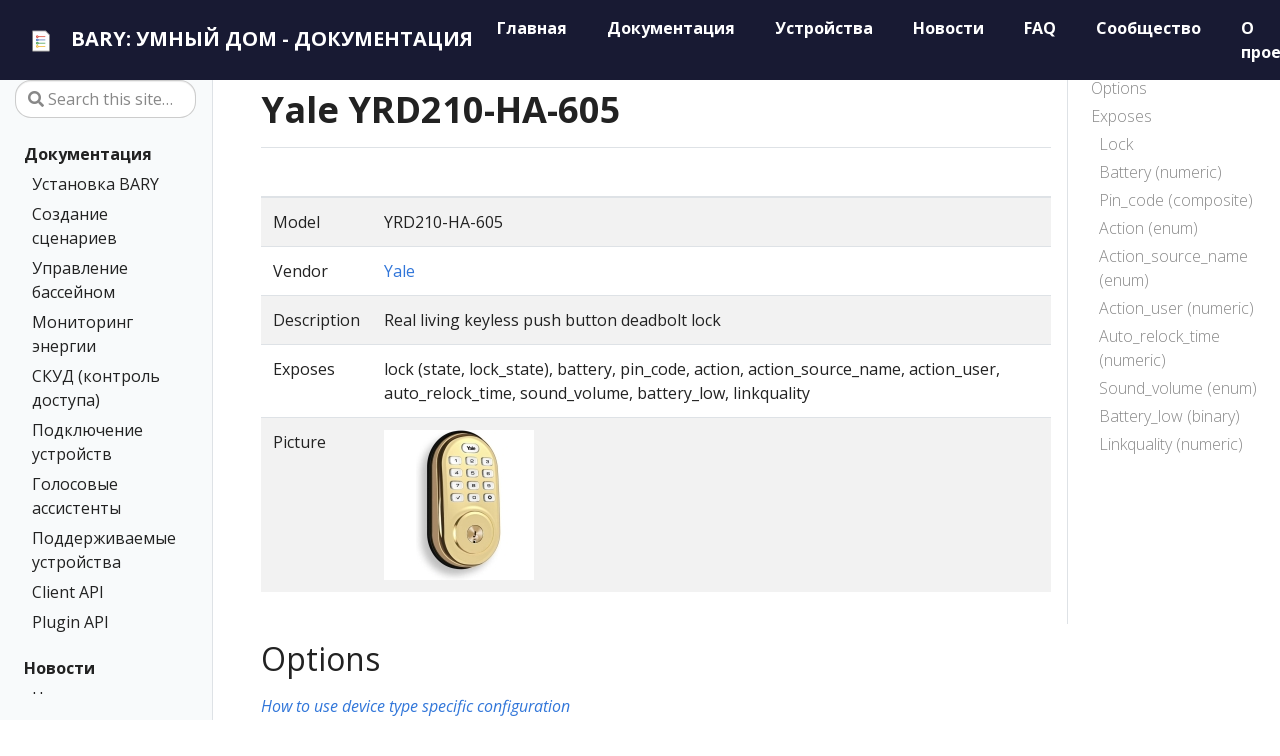

--- FILE ---
content_type: text/html
request_url: http://xn--d1amln.xn--80abw5a.xn--p1ai/devices/YRD210-HA-605
body_size: 9885
content:
<!DOCTYPE html>
<html lang="en" class="no-js">
  <!-- Copyright 2019-2021 Vanessa Sochat-->
  <head>
<meta charset="utf-8">
<!-- Copyright 2019-2021 Vanessa Sochat-->

<meta name="viewport" content="width=device-width, initial-scale=1, shrink-to-fit=no">
<meta http-equiv="Cache-Control" content="no-cache, no-store, must-revalidate">
<meta http-equiv="Pragma" content="no-cache">
<meta http-equiv="Expires" content="0">
<meta name="generator" content="Hugo 0.55.6" />

<META NAME="ROBOTS" CONTENT="INDEX, FOLLOW">

<link rel="alternate" type="application/rss&#43;xml" href="/docs/index.xml">

<link rel="shortcut icon" href="/assets/favicons/favicon.ico" >
<link rel="apple-touch-icon" href="/assets/favicons/apple-touch-icon-180x180.png" sizes="180x180">
<link rel="icon" type="image/png" href="/assets/favicons/favicon-16x16.png" sizes="16x16">
<link rel="icon" type="image/png" href="/assets/favicons/favicon-32x32.png" sizes="32x32">
<link rel="icon" type="image/png" href="/assets/favicons/android-36x36.png" sizes="36x36">
<link rel="icon" type="image/png" href="/assets/favicons/android-48x48.png" sizes="48x48">
<link rel="icon" type="image/png" href="/assets/favicons/android-72x72.png" sizes="72x72">
<link rel="icon" type="image/png" href="/assets/favicons/android-96x196.png" sizes="96x196">
<link rel="icon" type="image/png" href="/assets/favicons/android-144x144.png" sizes="144x144">
<link rel="icon" type="image/png" href="/assets/favicons/android-192x192.png"sizes="192x192">

<title>Yale YRD210-HA-605</title>
<meta property="og:title" content="Yale YRD210-HA-605" />
<meta property="og:description" content="Real living keyless push button deadbolt lock" />
<meta property="og:type" content="website" />
<meta property="og:url" content="https://docs.bary.io" />
<meta property="og:site_name" content="https://docs.bary.io" />

<meta itemprop="name" content="Yale YRD210-HA-605">
<meta itemprop="description" content="Real living keyless push button deadbolt lock">

<meta name="twitter:card" content="summary"/>
<meta name="twitter:title" content="Yale YRD210-HA-605"/>
<meta name="twitter:description" content="Real living keyless push button deadbolt lock"/>

<link rel="stylesheet" href="/assets/css/main.css">
<link rel="stylesheet" href="/assets/css/palette.css">
<link rel="stylesheet" href="/assets/css/custom.css">
<script
  src="/assets/js/jquery-3.3.1/jquery-3.3.1.min.js"
  integrity="sha256-FgpCb/KJQlLNfOu91ta32o/NMZxltwRo8QtmkMRdAu8="
  crossorigin="anonymous"></script>
</head>

  

  
<!-- Yandex.Metrika counter -->
<script type="text/javascript" >
   (function(m,e,t,r,i,k,a){m[i]=m[i]||function(){(m[i].a=m[i].a||[]).push(arguments)};
   m[i].l=1*new Date();
   for (var j = 0; j < document.scripts.length; j++) {if (document.scripts[j].src === r) { return; }}
   k=e.createElement(t),a=e.getElementsByTagName(t)[0],k.async=1,k.src=r,a.parentNode.insertBefore(k,a)})
   (window, document, "script", "https://mc.yandex.ru/metrika/tag.js", "ym");

   ym(105217247, "init", {
        clickmap:true,
        trackLinks:true,
        accurateTrackBounce:true,
        webvisor:true
   });
</script>
<noscript><div><img src="https://mc.yandex.ru/watch/105217247" style="position:absolute; left:-9999px;" alt="" /></div></noscript>
<!-- /Yandex.Metrika counter -->


  <body class="td-section">
    <header>
        <nav class="js-navbar-scroll navbar navbar-expand navbar-dark flex-column flex-md-row td-navbar">
        <a class="navbar-brand" href="/">
            <span class="navbar-logo"></span><svg id="Layer_1" xmlns="http://www.w3.org/2000/svg" xmlns:xlink="http://www.w3.org/1999/xlink" viewBox="0 0 500 500" style="enable-background:new 0 0 500 500"><g><path style="fill:#fff" d="M116.8525 421.9722c-5.7041.0-10.3442-4.3127-10.3442-9.6129V88.183c0-5.3002 4.6401-9.6117 10.3442-9.6117H320.858c3.0347.0 9.3959.5498 11.7506 2.6302l.3545.3442 58.905 63.2912c2.3101 2.491 2.9202 8.4928 2.9202 11.3184v256.2039c0 5.3002-4.6407 9.6129-10.3436 9.6129H116.8525z"/><g><g><g><path style="fill:#767676" d="M384.4445 423.2066H116.852c-6.3839.0-11.5786-4.8658-11.5786-10.8474V88.1831c0-5.9804 5.1947-10.8461 11.5786-10.8461h204.0062c.377.0 9.2786.0329 12.568 2.9389l.3947.3833 58.9508 63.337c3.2135 3.4652 3.2514 11.7924 3.2514 12.1593v256.2036C396.0231 418.3408 390.8284 423.2066 384.4445 423.2066zM116.5079 411.9189c.0848.0278.1999.0531.3441.0531h267.5925c.1442.0.2581-.0253.3441-.0531V156.1556c-.0076-.9033-.3593-3.7347-.7034-5.0037l-57.6527-61.9416c-1.4651-.3176-4.4533-.6389-5.5742-.6389H116.852c-.143.0-.2594.024-.3441.0531V411.9189zm267.4533-261.149v0 0zM327.0321 89.371v.0013V89.371z"/></g></g></g><g><g><path style="fill:#5b7fc0" d="M189.0874 210.1754l.0012-.0012c7.7751.0012 15.0295 4.1862 18.932 10.9234 1.9177 3.3159 2.9305 7.1011 2.9293 10.9378.0 5.8394-2.2733 11.3304-6.4032 15.4604-4.1288 4.1288-9.6186 6.4032-15.458 6.4032-5.8394.0-11.328-2.2733-15.458-6.4032s-6.4032-9.6186-6.4056-15.4628c.0012-6.025 2.454-11.4897 6.4116-15.4473C177.5953 212.627 183.0601 210.1742 189.0874 210.1754zM197.0804 232.033c.0012-1.4042-.3687-2.7868-1.063-3.9887-1.4293-2.4684-4.0833-3.9995-6.9299-4.0019-4.4077.0024-7.993 3.5877-7.993 7.993.0 2.1356.832 4.1431 2.3427 5.6539 1.5083 1.5083 3.5159 2.3403 5.6503 2.3415 2.1356.0 4.1443-.8308 5.6539-2.3403S197.0816 234.1722 197.0804 232.033z"/><path style="opacity:.3;fill:#fff" d="M189.0898 210.176c7.7763.0 15.0283 4.1826 18.926 10.9151 1.9201 3.3136 2.9377 7.0988 2.9353 10.9462.0024 12.0643-9.8065 21.8636-21.8613 21.8613-12.0547.0024-21.8636-9.8066-21.8612-21.8613.0-6.0285 2.4516-11.4921 6.4116-15.452C177.5977 212.6276 183.0612 210.176 189.0898 210.176zM197.0839 232.0372c0-1.4078-.3711-2.7892-1.0702-3.9959-1.4269-2.466-4.0797-3.9983-6.924-3.9983-4.4005-.0048-7.9918 3.5817-7.9942 7.9942.0024 4.4077 3.5865 7.9918 7.9942 7.9942 2.2027.0 4.2018-.8978 5.6479-2.3439C196.1861 236.239 197.0839 234.2399 197.0839 232.0372z"/><g><defs><path id="SVGID_1_" d="M194.7376 237.6875c-1.4461 1.4461-3.4452 2.3439-5.6479 2.3439-4.4077-.0024-7.9918-3.5865-7.9942-7.9942.0024-4.4125 3.5937-7.999 7.9942-7.9942 2.8443.0 5.497 1.5323 6.924 3.9983.6991 1.2067 1.0702 2.5881 1.0702 3.9959C197.0839 234.2399 196.1861 236.239 194.7376 237.6875z"/></defs><clipPath id="SVGID_2_"><use xlink:href="#SVGID_1_" style="overflow:visible"/></clipPath><path style="clip-path:url(#SVGID_2_);fill:#fff" d="M190.0704 225.0237c-4.4005-.0048-7.9918 3.5817-7.9942 7.9942.0011 1.9546.7088 3.7452 1.8782 5.1354-1.7447-1.4674-2.8575-3.663-2.8588-6.116.0024-4.4125 3.5936-7.999 7.9942-7.9942 2.3802-1e-4 4.616 1.0833 6.1218 2.8788C193.7885 225.7247 191.9774 225.0237 190.0704 225.0237z"/><path style="opacity:.13;clip-path:url(#SVGID_2_);fill:#020202" d="M190.0704 225.0237c-4.4005-.0048-7.9918 3.5817-7.9942 7.9942.0011 1.9546.7088 3.7452 1.8782 5.1354-1.7447-1.4674-2.8575-3.663-2.8588-6.116.0024-4.4125 3.5936-7.999 7.9942-7.9942 2.3802-1e-4 4.616 1.0833 6.1218 2.8788C193.7885 225.7247 191.9774 225.0237 190.0704 225.0237z"/></g><g><defs><path id="SVGID_3_" d="M189.0898 210.176c7.7763.0 15.0283 4.1826 18.926 10.9151 1.9201 3.3136 2.9377 7.0988 2.9353 10.9462.0024 12.0643-9.8065 21.8636-21.8613 21.8613-12.0547.0024-21.8636-9.8066-21.8612-21.8613.0-6.0285 2.4516-11.4921 6.4116-15.452C177.5977 212.6276 183.0612 210.176 189.0898 210.176zM197.0839 232.0372c0-1.4078-.3711-2.7892-1.0702-3.9959-1.4269-2.466-4.0797-3.9983-6.924-3.9983-4.4005-.0048-7.9918 3.5817-7.9942 7.9942.0024 4.4077 3.5865 7.9918 7.9942 7.9942 2.2027.0 4.2018-.8978 5.6479-2.3439C196.1861 236.239 197.0839 234.2399 197.0839 232.0372z"/></defs><clipPath id="SVGID_4_"><use xlink:href="#SVGID_3_" style="overflow:visible"/></clipPath><path style="clip-path:url(#SVGID_4_);fill:#5b7fc0" d="M172.6595 215.6045c-3.96 3.96-6.4116 9.4235-6.4116 15.452-.0024 12.0547 9.8066 21.8636 21.8613 21.8612 12.0547.0024 21.8636-9.797 21.8613-21.8612.0024-3.8475-1.0151-7.6326-2.9353-10.9462-3.8977-6.7324-11.1497-10.9151-18.926-10.9151C182.0806 209.1953 176.6171 211.647 172.6595 215.6045z"/></g></g><path style="fill:#5b7fc0" d="M198.8952 225.1043h122.6266v13.8671H198.8952z"/></g><g><path style="fill:#d95140" d="M189.0874 155.7611l.0012-.0012c7.7751.0012 15.0295 4.1862 18.932 10.9234 1.9177 3.3159 2.9305 7.1011 2.9293 10.9378.0 5.8394-2.2733 11.3304-6.4032 15.4604-4.1288 4.1288-9.6186 6.4032-15.458 6.4032-5.8394.0-11.328-2.2733-15.458-6.4032s-6.4032-9.6186-6.4056-15.4628c.0012-6.0249 2.454-11.4897 6.4116-15.4473C177.5953 158.2128 183.0601 155.7599 189.0874 155.7611zM197.0804 177.6188c.0012-1.4042-.3687-2.7868-1.063-3.9887-1.4293-2.4684-4.0833-3.9995-6.9299-4.0019-4.4077.0024-7.993 3.5877-7.993 7.993.0 2.1356.832 4.1431 2.3427 5.6539 1.5083 1.5083 3.5159 2.3403 5.6503 2.3415 2.1356.0 4.1443-.8308 5.6539-2.3403C196.2508 181.7667 197.0816 179.758 197.0804 177.6188z"/><path style="opacity:.3;fill:#fff" d="M189.0898 155.7617c7.7763.0 15.0283 4.1826 18.926 10.9151 1.9201 3.3135 2.9377 7.0987 2.9353 10.9462.0024 12.0643-9.8065 21.8636-21.8613 21.8613-12.0547.0024-21.8636-9.8066-21.8612-21.8613.0-6.0285 2.4516-11.4921 6.4116-15.452C177.5977 158.2134 183.0612 155.7617 189.0898 155.7617zM197.0839 177.623c0-1.4078-.3711-2.7892-1.0702-3.9959-1.4269-2.466-4.0797-3.9983-6.924-3.9983-4.4005-.0048-7.9918 3.5817-7.9942 7.9942.0024 4.4077 3.5865 7.9918 7.9942 7.9942 2.2027.0 4.2018-.8978 5.6479-2.3439C196.1861 181.8248 197.0839 179.8256 197.0839 177.623z"/><g><defs><path id="SVGID_5_" d="M194.7376 183.2733c-1.4461 1.4461-3.4452 2.3439-5.6479 2.3439-4.4077-.0024-7.9918-3.5865-7.9942-7.9942.0024-4.4125 3.5937-7.9989 7.9942-7.9942 2.8443.0 5.497 1.5323 6.924 3.9983.6991 1.2067 1.0702 2.5881 1.0702 3.9959C197.0839 179.8256 196.1861 181.8248 194.7376 183.2733z"/></defs><clipPath id="SVGID_6_"><use xlink:href="#SVGID_5_" style="overflow:visible"/></clipPath><path style="clip-path:url(#SVGID_6_);fill:#fff" d="M190.0704 170.6095c-4.4005-.0048-7.9918 3.5817-7.9942 7.9942.0011 1.9546.7088 3.7452 1.8782 5.1354-1.7447-1.4674-2.8575-3.663-2.8588-6.116.0024-4.4125 3.5936-7.999 7.9942-7.9942 2.3802-1e-4 4.616 1.0833 6.1218 2.8788C193.7885 171.3104 191.9774 170.6095 190.0704 170.6095z"/><path style="opacity:.13;clip-path:url(#SVGID_6_);fill:#020202" d="M190.0704 170.6095c-4.4005-.0048-7.9918 3.5817-7.9942 7.9942.0011 1.9546.7088 3.7452 1.8782 5.1354-1.7447-1.4674-2.8575-3.663-2.8588-6.116.0024-4.4125 3.5936-7.999 7.9942-7.9942 2.3802-1e-4 4.616 1.0833 6.1218 2.8788C193.7885 171.3104 191.9774 170.6095 190.0704 170.6095z"/></g><g><defs><path id="SVGID_7_" d="M189.0898 155.7617c7.7763.0 15.0283 4.1826 18.926 10.9151 1.9201 3.3135 2.9377 7.0987 2.9353 10.9462.0024 12.0643-9.8065 21.8636-21.8613 21.8613-12.0547.0024-21.8636-9.8066-21.8612-21.8613.0-6.0285 2.4516-11.4921 6.4116-15.452C177.5977 158.2134 183.0612 155.7617 189.0898 155.7617zM197.0839 177.623c0-1.4078-.3711-2.7892-1.0702-3.9959-1.4269-2.466-4.0797-3.9983-6.924-3.9983-4.4005-.0048-7.9918 3.5817-7.9942 7.9942.0024 4.4077 3.5865 7.9918 7.9942 7.9942 2.2027.0 4.2018-.8978 5.6479-2.3439C196.1861 181.8248 197.0839 179.8256 197.0839 177.623z"/></defs><clipPath id="SVGID_8_"><use xlink:href="#SVGID_7_" style="overflow:visible"/></clipPath><path style="clip-path:url(#SVGID_8_);fill:#d95140" d="M172.6595 161.1903c-3.96 3.96-6.4116 9.4235-6.4116 15.452-.0024 12.0547 9.8066 21.8636 21.8613 21.8613 12.0547.0024 21.8636-9.797 21.8613-21.8613.0024-3.8474-1.0151-7.6326-2.9353-10.9462-3.8977-6.7324-11.1497-10.9151-18.926-10.9151C182.0806 154.7811 176.6171 157.2327 172.6595 161.1903z"/></g><path style="fill:#d95140" d="M198.8952 170.69h122.6266v13.8671H198.8952z"/></g><g><g><path style="fill:#56a55c" d="M189.5379 264.6147l.0012-.0012c7.7751.0012 15.0294 4.1862 18.932 10.9235 1.9177 3.3159 2.9305 7.1011 2.9293 10.9378.0 5.8394-2.2733 11.3304-6.4032 15.4604-4.1288 4.1288-9.6186 6.4032-15.458 6.4032-5.8394.0-11.3281-2.2733-15.458-6.4032-4.13-4.13-6.4032-9.6186-6.4056-15.4628.0012-6.0249 2.454-11.4897 6.4116-15.4472C178.0458 267.0663 183.5105 264.6135 189.5379 264.6147zM197.5309 286.4723c.0012-1.4042-.3687-2.7868-1.063-3.9887-1.4293-2.4684-4.0833-3.9995-6.9299-4.0019-4.4077.0024-7.993 3.5877-7.993 7.993.0 2.1356.832 4.1431 2.3427 5.6538 1.5083 1.5083 3.5159 2.3403 5.6503 2.3415 2.1356.0 4.1443-.8308 5.6539-2.3403C196.7013 290.6202 197.5321 288.6115 197.5309 286.4723z"/><path style="opacity:.3;fill:#fff" d="M189.5403 264.6153c7.7763.0 15.0283 4.1826 18.926 10.9151 1.9201 3.3135 2.9377 7.0987 2.9353 10.9462.0024 12.0643-9.8065 21.8636-21.8613 21.8613-12.0547.0024-21.8636-9.8065-21.8612-21.8613.0-6.0285 2.4516-11.492 6.4116-15.452C178.0482 267.0669 183.5117 264.6153 189.5403 264.6153zM197.5344 286.4765c0-1.4078-.3711-2.7892-1.0702-3.9959-1.4269-2.466-4.0797-3.9983-6.924-3.9983-4.4005-.0048-7.9918 3.5817-7.9942 7.9941.0024 4.4077 3.5865 7.9918 7.9942 7.9942 2.2027.0 4.2018-.8978 5.6479-2.3439C196.6366 290.6783 197.5344 288.6792 197.5344 286.4765z"/><g><defs><path id="SVGID_9_" d="M195.1881 292.1268c-1.4461 1.4461-3.4452 2.3439-5.6479 2.3439-4.4077-.0024-7.9918-3.5865-7.9942-7.9942.0024-4.4125 3.5937-7.9989 7.9942-7.9941 2.8443.0 5.497 1.5323 6.924 3.9983.6991 1.2067 1.0702 2.5881 1.0702 3.9959C197.5344 288.6792 196.6366 290.6783 195.1881 292.1268z"/></defs><clipPath id="SVGID_10_"><use xlink:href="#SVGID_9_" style="overflow:visible"/></clipPath><path style="clip-path:url(#SVGID_10_);fill:#fff" d="M190.5209 279.463c-4.4005-.0048-7.9918 3.5817-7.9942 7.9941.0011 1.9547.7088 3.7452 1.8782 5.1354-1.7446-1.4674-2.8575-3.6631-2.8588-6.1161.0024-4.4125 3.5936-7.999 7.9942-7.9941 2.3802-1e-4 4.616 1.0833 6.1218 2.8788C194.239 280.164 192.4279 279.463 190.5209 279.463z"/><path style="opacity:.13;clip-path:url(#SVGID_10_);fill:#020202" d="M190.5209 279.463c-4.4005-.0048-7.9918 3.5817-7.9942 7.9941.0011 1.9547.7088 3.7452 1.8782 5.1354-1.7446-1.4674-2.8575-3.6631-2.8588-6.1161.0024-4.4125 3.5936-7.999 7.9942-7.9941 2.3802-1e-4 4.616 1.0833 6.1218 2.8788C194.239 280.164 192.4279 279.463 190.5209 279.463z"/></g><g><defs><path id="SVGID_11_" d="M189.5403 264.6153c7.7763.0 15.0283 4.1826 18.926 10.9151 1.9201 3.3135 2.9377 7.0987 2.9353 10.9462.0024 12.0643-9.8065 21.8636-21.8613 21.8613-12.0547.0024-21.8636-9.8065-21.8612-21.8613.0-6.0285 2.4516-11.492 6.4116-15.452C178.0482 267.0669 183.5117 264.6153 189.5403 264.6153zM197.5344 286.4765c0-1.4078-.3711-2.7892-1.0702-3.9959-1.4269-2.466-4.0797-3.9983-6.924-3.9983-4.4005-.0048-7.9918 3.5817-7.9942 7.9941.0024 4.4077 3.5865 7.9918 7.9942 7.9942 2.2027.0 4.2018-.8978 5.6479-2.3439C196.6366 290.6783 197.5344 288.6792 197.5344 286.4765z"/></defs><clipPath id="SVGID_12_"><use xlink:href="#SVGID_11_" style="overflow:visible"/></clipPath><path style="clip-path:url(#SVGID_12_);fill:#56a55c" d="M173.11 270.0439c-3.96 3.96-6.4116 9.4235-6.4116 15.452-.0024 12.0547 9.8066 21.8636 21.8613 21.8613 12.0547.0024 21.8636-9.797 21.8613-21.8613.0024-3.8474-1.0151-7.6326-2.9353-10.9462-3.8977-6.7325-11.1497-10.9151-18.926-10.9151C182.5311 263.6346 177.0676 266.0863 173.11 270.0439z"/></g></g><path style="fill:#56a55c" d="M199.3456 279.5436h122.6266v13.8671H199.3456z"/></g><g><g><path style="fill:#f1bc42" d="M189.0874 318.7208l.0012-.0012c7.7751.0012 15.0295 4.1862 18.932 10.9234 1.9177 3.3159 2.9305 7.1011 2.9293 10.9378.0 5.8394-2.2733 11.3305-6.4032 15.4604-4.1288 4.1288-9.6186 6.4032-15.458 6.4032-5.8394.0-11.328-2.2733-15.458-6.4032-4.13-4.1299-6.4032-9.6186-6.4056-15.4628.0012-6.025 2.454-11.4897 6.4116-15.4472C177.5953 321.1724 183.0601 318.7196 189.0874 318.7208zM197.0804 340.5784c.0012-1.4042-.3687-2.7868-1.063-3.9887-1.4293-2.4684-4.0833-3.9995-6.9299-4.0019-4.4077.0024-7.993 3.5877-7.993 7.993.0 2.1356.832 4.1431 2.3427 5.6539 1.5083 1.5083 3.5159 2.3403 5.6503 2.3415 2.1356.0 4.1443-.8308 5.6539-2.3403S197.0816 342.7176 197.0804 340.5784z"/><path style="opacity:.3;fill:#fff" d="M189.0898 318.7214c7.7763.0 15.0283 4.1826 18.926 10.915 1.9201 3.3136 2.9377 7.0988 2.9353 10.9462.0024 12.0643-9.8065 21.8636-21.8613 21.8612-12.0547.0024-21.8636-9.8065-21.8612-21.8612.0-6.0285 2.4516-11.4921 6.4116-15.452C177.5977 321.173 183.0612 318.7214 189.0898 318.7214zM197.0839 340.5826c0-1.4078-.3711-2.7892-1.0702-3.9959-1.4269-2.466-4.0797-3.9983-6.924-3.9983-4.4005-.0048-7.9918 3.5817-7.9942 7.9942.0024 4.4077 3.5865 7.9918 7.9942 7.9942 2.2027.0 4.2018-.8978 5.6479-2.3439C196.1861 344.7844 197.0839 342.7853 197.0839 340.5826z"/><g><defs><path id="SVGID_13_" d="M194.7376 346.2329c-1.4461 1.4461-3.4452 2.3439-5.6479 2.3439-4.4077-.0024-7.9918-3.5865-7.9942-7.9942.0024-4.4125 3.5937-7.999 7.9942-7.9942 2.8443.0 5.497 1.5323 6.924 3.9983.6991 1.2067 1.0702 2.5881 1.0702 3.9959C197.0839 342.7853 196.1861 344.7844 194.7376 346.2329z"/></defs><clipPath id="SVGID_14_"><use xlink:href="#SVGID_13_" style="overflow:visible"/></clipPath><path style="clip-path:url(#SVGID_14_);fill:#fff" d="M190.0704 333.5691c-4.4005-.0048-7.9918 3.5817-7.9942 7.9942.0011 1.9547.7088 3.7452 1.8782 5.1354-1.7447-1.4674-2.8575-3.6631-2.8588-6.1161.0024-4.4125 3.5936-7.999 7.9942-7.9942 2.3802-1e-4 4.616 1.0834 6.1218 2.8788C193.7885 334.2701 191.9774 333.5691 190.0704 333.5691z"/><path style="opacity:.13;clip-path:url(#SVGID_14_);fill:#020202" d="M190.0704 333.5691c-4.4005-.0048-7.9918 3.5817-7.9942 7.9942.0011 1.9547.7088 3.7452 1.8782 5.1354-1.7447-1.4674-2.8575-3.6631-2.8588-6.1161.0024-4.4125 3.5936-7.999 7.9942-7.9942 2.3802-1e-4 4.616 1.0834 6.1218 2.8788C193.7885 334.2701 191.9774 333.5691 190.0704 333.5691z"/></g><g><defs><path id="SVGID_15_" d="M189.0898 318.7214c7.7763.0 15.0283 4.1826 18.926 10.915 1.9201 3.3136 2.9377 7.0988 2.9353 10.9462.0024 12.0643-9.8065 21.8636-21.8613 21.8612-12.0547.0024-21.8636-9.8065-21.8612-21.8612.0-6.0285 2.4516-11.4921 6.4116-15.452C177.5977 321.173 183.0612 318.7214 189.0898 318.7214zM197.0839 340.5826c0-1.4078-.3711-2.7892-1.0702-3.9959-1.4269-2.466-4.0797-3.9983-6.924-3.9983-4.4005-.0048-7.9918 3.5817-7.9942 7.9942.0024 4.4077 3.5865 7.9918 7.9942 7.9942 2.2027.0 4.2018-.8978 5.6479-2.3439C196.1861 344.7844 197.0839 342.7853 197.0839 340.5826z"/></defs><clipPath id="SVGID_16_"><use xlink:href="#SVGID_15_" style="overflow:visible"/></clipPath><path style="clip-path:url(#SVGID_16_);fill:#f1bc42" d="M172.6595 324.15c-3.96 3.96-6.4116 9.4235-6.4116 15.452-.0024 12.0547 9.8066 21.8636 21.8613 21.8612 12.0547.0024 21.8636-9.797 21.8613-21.8612.0024-3.8474-1.0151-7.6327-2.9353-10.9462-3.8977-6.7324-11.1497-10.9151-18.926-10.9151C182.0806 317.7407 176.6171 320.1924 172.6595 324.15z"/></g></g><path style="fill:#f1bc42" d="M198.8952 333.6497h122.6266v13.8671H198.8952z"/></g></g></svg>
<span class="text-uppercase font-weight-bold">BARY: Умный дом - Документация</span>
	</a>
	<div class="td-navbar-nav-scroll ml-md-auto" id="main_navbar">
		<ul class="navbar-nav mt-2 mt-lg-0">
			<li class="nav-item mr-4 mb-2 mb-lg-0">
                            <a class="nav-link" href="/" ><span>Главная</span></a>
			</li>
			<li class="nav-item mr-4 mb-2 mb-lg-0">
                            <a class="nav-link" href="/docs" ><span>Документация</span></a>
			</li>
			<li class="nav-item mr-4 mb-2 mb-lg-0">
                            <a class="nav-link" href="/devices" ><span>Устройства</span></a>
			</li>
			<li class="nav-item mr-4 mb-2 mb-lg-0">
                            <a class="nav-link" href="/news" ><span>Новости</span></a>
			</li>
			<li class="nav-item mr-4 mb-2 mb-lg-0">
                            <a class="nav-link" href="/faq" ><span>FAQ</span></a>
			</li>
			<li class="nav-item mr-4 mb-2 mb-lg-0">
                            <a class="nav-link" href="/community" ><span>Сообщество</span></a>
			</li>
			<li class="nav-item mr-4 mb-2 mb-lg-0">
                            <a class="nav-link" href="/about" ><span>О проекте</span></a>
			</li>
		</ul>
	</div>
	<div class="navbar-nav d-none d-lg-block">
 <input type="search" class="form-control td-search-input" placeholder="&#xf002 Поиск…" aria-label="Поиск…" autocomplete="off">
        </div>

</nav>
</header>

<script>
$(document).ready(function() {
  var url = "https://api.github.com/search/repositories?q=/";
  fetch(url, { 
      headers: {"Accept":"application/vnd.github.preview"}
  }).then(function(e) {
    return e.json()
  }).then(function(r) {
     console.log(r.items[0])
     stars = r.items[0]['stargazers_count']
     forks = r.items[0]['forks_count']
     $('#stars').text(stars + " Stars")
     $('#forks').text(forks + " Forks")
  });
});
</script>

    <div class="container-fluid td-outer">
      <div class="td-main">
        <div class="row flex-xl-nowrap">
          <div class="col-12 col-md-3 col-xl-2 td-sidebar d-print-none">
          <div id="td-sidebar-menu" class="td-sidebar__inner">
  
  <form class="td-sidebar__search d-flex align-items-center">
    <input type="search" class="form-control td-search-input" placeholder="&#xf002 Search this site…" aria-label="Search this site…" autocomplete="off">
      <button class="btn btn-link td-sidebar__toggle d-md-none p-0 ml-3 fas fa-bars" type="button" data-toggle="collapse" data-target="#td-section-nav" aria-controls="td-docs-nav" aria-expanded="false" aria-label="Toggle section navigation">
      </button>
  </form>  
  
  <nav class="collapse td-sidebar-nav pt-2 pl-4" id="td-section-nav">
    
      <ul class="td-sidebar-nav__section pr-md-3">
        
        
        
        <li class="td-sidebar-nav__section-title">
          <a  href="/docs" class="align-left pl-0 pr-2 active td-sidebar-link td-sidebar-link__section">Документация</a>
        </li>
        
          <ul>
            <li class="collapse show" id="документация">
              <ul class="td-sidebar-nav__section pr-md-3">
                
                  
                  
                  <li class="td-sidebar-nav__section-title">
                    <a href="
                                /docs/getting-started
                             " 
                       class="align-left pl-0 pr-2 td-sidebar-link td-sidebar-link__section">Установка BARY
<!--                      docsgetting-started-->
                    </a>
                  </li>
                  
                
                  
                  
                  <li class="td-sidebar-nav__section-title">
                    <a href="
                                /docs/automation
                             " 
                       class="align-left pl-0 pr-2 td-sidebar-link td-sidebar-link__section">Создание сценариев
<!--                      docsautomation-->
                    </a>
                  </li>
                  
                
                  
                  
                  <li class="td-sidebar-nav__section-title">
                    <a href="
                                /docs/pool-management
                             " 
                       class="align-left pl-0 pr-2 td-sidebar-link td-sidebar-link__section">Управление бассейном
<!--                      docspool-management-->
                    </a>
                  </li>
                  
                
                  
                  
                  <li class="td-sidebar-nav__section-title">
                    <a href="
                                /docs/energy-monitoring
                             " 
                       class="align-left pl-0 pr-2 td-sidebar-link td-sidebar-link__section">Мониторинг энергии
<!--                      docsenergy-monitoring-->
                    </a>
                  </li>
                  
                
                  
                  
                  <li class="td-sidebar-nav__section-title">
                    <a href="
                                /articles/2023-04-11-skud
                             " 
                       class="align-left pl-0 pr-2 td-sidebar-link td-sidebar-link__section">СКУД (контроль доступа)
<!--                      articles2023-04-11-skud-->
                    </a>
                  </li>
                  
                
                  
                  
                  <li class="td-sidebar-nav__section-title">
                    <a href="
                                /connect
                             " 
                       class="align-left pl-0 pr-2 td-sidebar-link td-sidebar-link__section">Подключение устройств
<!--                      connect-->
                    </a>
                  </li>
                  
                
                  
                  
                  <li class="td-sidebar-nav__section-title">
                    <a href="
                                /assistant
                             " 
                       class="align-left pl-0 pr-2 td-sidebar-link td-sidebar-link__section">Голосовые ассистенты
<!--                      assistant-->
                    </a>
                  </li>
                  
                
                  
                  
                  <li class="td-sidebar-nav__section-title">
                    <a href="
                                /devices
                             " 
                       class="align-left pl-0 pr-2 td-sidebar-link td-sidebar-link__section">Поддерживаемые устройства
<!--                      devices-->
                    </a>
                  </li>
                  
                    <ul>
                      <li class="collapse show" id="">
                        
                      </li>
                    </ul>
                  
                
                  
                  
                  <li class="td-sidebar-nav__section-title">
                    <a href="
                                /docs/client-api
                             " 
                       class="align-left pl-0 pr-2 td-sidebar-link td-sidebar-link__section">Client API
<!--                      docsclient-api-->
                    </a>
                  </li>
                  
                
                  
                  
                  <li class="td-sidebar-nav__section-title">
                    <a href="
                                /docs/plugin-api
                             " 
                       class="align-left pl-0 pr-2 td-sidebar-link td-sidebar-link__section">Plugin API
<!--                      docsplugin-api-->
                    </a>
                  </li>
                  
                
              </ul>
            </li>
          </ul>
        
      </ul>
    
      <ul class="td-sidebar-nav__section pr-md-3">
        
        
        
        <li class="td-sidebar-nav__section-title">
          <a  href="/news" class="align-left pl-0 pr-2 active td-sidebar-link td-sidebar-link__section">Новости</a>
        </li>
        
          <ul>
            <li class="collapse show" id="новости">
              <ul class="td-sidebar-nav__section pr-md-3">
                
                  
                  
                  <li class="td-sidebar-nav__section-title">
                    <a href="
                                /news
                             " 
                       class="align-left pl-0 pr-2 td-sidebar-link td-sidebar-link__section">Новости
<!--                      news-->
                    </a>
                  </li>
                  
                
                  
                  
                  <li class="td-sidebar-nav__section-title">
                    <a href="
                                /articles
                             " 
                       class="align-left pl-0 pr-2 td-sidebar-link td-sidebar-link__section">Статьи
<!--                      articles-->
                    </a>
                  </li>
                  
                
              </ul>
            </li>
          </ul>
        
      </ul>
    
  </nav>
</div>

          </div>
          <div class="d-none d-xl-block col-xl-2 td-toc d-print-none">
              <nav id="TableOfContents"><ul>
              <li><ul id="TOC">
                <!-- Links will be appended here-->
              </ul></li>
              </ul></nav>
          </div>
          <main class="col-12 col-md-9 col-xl-8 pl-md-5" role="main">
           <div class="td-content">
              <h1 id="yale-yrd210-ha-605">Yale YRD210-HA-605</h1>

<table>
  <thead>
    <tr>
      <th> </th>
      <th> </th>
    </tr>
  </thead>
  <tbody>
    <tr>
      <td>Model</td>
      <td>YRD210-HA-605</td>
    </tr>
    <tr>
      <td>Vendor</td>
      <td><a href="/devices/#yale">Yale</a></td>
    </tr>
    <tr>
      <td>Description</td>
      <td>Real living keyless push button deadbolt lock</td>
    </tr>
    <tr>
      <td>Exposes</td>
      <td>lock (state, lock_state), battery, pin_code, action, action_source_name, action_user, auto_relock_time, sound_volume, battery_low, linkquality</td>
    </tr>
    <tr>
      <td>Picture</td>
      <td><img src="/assets/devices/YRD210-HA-605.jpg" alt="Yale YRD210-HA-605" /></td>
    </tr>
  </tbody>
</table>

<h2 id="options">Options</h2>
<p><em><a href="https://www.zigbee2mqtt.io/guide/configuration/devices-groups.md#specific-device-options">How to use device type specific configuration</a></em></p>

<ul>
  <li><code class="language-plaintext highlighter-rouge">expose_pin</code>: Expose pin of this lock in the published payload (default false). The value must be <code class="language-plaintext highlighter-rouge">true</code> or <code class="language-plaintext highlighter-rouge">false</code></li>
</ul>

<h2 id="exposes">Exposes</h2>

<h3 id="lock">Lock</h3>
<p>The current state of this lock is in the published state under the <code class="language-plaintext highlighter-rouge">state</code> property (value is <code class="language-plaintext highlighter-rouge">LOCK</code> or <code class="language-plaintext highlighter-rouge">UNLOCK</code>).
To control this lock publish a message to topic <code class="language-plaintext highlighter-rouge">zigbee2mqtt/FRIENDLY_NAME/set</code> with payload <code class="language-plaintext highlighter-rouge">{"state": "LOCK"}</code> or <code class="language-plaintext highlighter-rouge">{"state": "UNLOCK"}</code>.
To read the current state of this lock publish a message to topic <code class="language-plaintext highlighter-rouge">zigbee2mqtt/FRIENDLY_NAME/get</code> with payload <code class="language-plaintext highlighter-rouge">{"state": ""}</code>.
This lock exposes a lock state which can be found in the published state under the <code class="language-plaintext highlighter-rouge">lock_state</code> property. It’s not possible to read (<code class="language-plaintext highlighter-rouge">/get</code>) or write (<code class="language-plaintext highlighter-rouge">/set</code>) this value. The possible values are: <code class="language-plaintext highlighter-rouge">not_fully_locked</code>, <code class="language-plaintext highlighter-rouge">locked</code>, <code class="language-plaintext highlighter-rouge">unlocked</code>.</p>

<h3 id="battery-numeric">Battery (numeric)</h3>
<p>Remaining battery in %, can take up to 24 hours before reported..
Value can be found in the published state on the <code class="language-plaintext highlighter-rouge">battery</code> property.
It’s not possible to read (<code class="language-plaintext highlighter-rouge">/get</code>) or write (<code class="language-plaintext highlighter-rouge">/set</code>) this value.
The minimal value is <code class="language-plaintext highlighter-rouge">0</code> and the maximum value is <code class="language-plaintext highlighter-rouge">100</code>.
The unit of this value is <code class="language-plaintext highlighter-rouge">%</code>.</p>

<h3 id="pin_code-composite">Pin_code (composite)</h3>
<p>Can be set by publishing to <code class="language-plaintext highlighter-rouge">zigbee2mqtt/FRIENDLY_NAME/set</code> with payload <code class="language-plaintext highlighter-rouge">{"pin_code": {"user": VALUE, "user_type": VALUE, "user_enabled": VALUE, "pin_code": VALUE}}</code>
To read (<code class="language-plaintext highlighter-rouge">/get</code>) the value publish a message to topic <code class="language-plaintext highlighter-rouge">zigbee2mqtt/FRIENDLY_NAME/get</code> with payload <code class="language-plaintext highlighter-rouge">{"pin_code": ""}</code>.</p>
<ul>
  <li><code class="language-plaintext highlighter-rouge">user</code> (numeric): User ID to set or clear the pincode for</li>
  <li>
    <table>
      <tbody>
        <tr>
          <td><code class="language-plaintext highlighter-rouge">user_type</code> (enum): Type of user, unrestricted: owner (default), (year</td>
          <td>week)_day_schedule: user has ability to open lock based on specific time period, master: user has ability to both program and operate the door lock, non_access: user is recognized by the lock but does not have the ability to open the lock allowed values: <code class="language-plaintext highlighter-rouge">unrestricted</code>, <code class="language-plaintext highlighter-rouge">year_day_schedule</code>, <code class="language-plaintext highlighter-rouge">week_day_schedule</code>, <code class="language-plaintext highlighter-rouge">master</code>, <code class="language-plaintext highlighter-rouge">non_access</code></td>
        </tr>
      </tbody>
    </table>
  </li>
  <li><code class="language-plaintext highlighter-rouge">user_enabled</code> (binary): Whether the user is enabled/disabled allowed values: <code class="language-plaintext highlighter-rouge">true</code> or <code class="language-plaintext highlighter-rouge">false</code></li>
  <li><code class="language-plaintext highlighter-rouge">pin_code</code> (numeric): Pincode to set, set pincode to null to clear</li>
</ul>

<h3 id="action-enum">Action (enum)</h3>
<p>Triggered action on the lock.
Value can be found in the published state on the <code class="language-plaintext highlighter-rouge">action</code> property.
It’s not possible to read (<code class="language-plaintext highlighter-rouge">/get</code>) or write (<code class="language-plaintext highlighter-rouge">/set</code>) this value.
The possible values are: <code class="language-plaintext highlighter-rouge">unknown</code>, <code class="language-plaintext highlighter-rouge">lock</code>, <code class="language-plaintext highlighter-rouge">unlock</code>, <code class="language-plaintext highlighter-rouge">lock_failure_invalid_pin_or_id</code>, <code class="language-plaintext highlighter-rouge">lock_failure_invalid_schedule</code>, <code class="language-plaintext highlighter-rouge">unlock_failure_invalid_pin_or_id</code>, <code class="language-plaintext highlighter-rouge">unlock_failure_invalid_schedule</code>, <code class="language-plaintext highlighter-rouge">one_touch_lock</code>, <code class="language-plaintext highlighter-rouge">key_lock</code>, <code class="language-plaintext highlighter-rouge">key_unlock</code>, <code class="language-plaintext highlighter-rouge">auto_lock</code>, <code class="language-plaintext highlighter-rouge">schedule_lock</code>, <code class="language-plaintext highlighter-rouge">schedule_unlock</code>, <code class="language-plaintext highlighter-rouge">manual_lock</code>, <code class="language-plaintext highlighter-rouge">manual_unlock</code>, <code class="language-plaintext highlighter-rouge">non_access_user_operational_event</code>.</p>

<h3 id="action_source_name-enum">Action_source_name (enum)</h3>
<p>Source of the triggered action on the lock.
Value can be found in the published state on the <code class="language-plaintext highlighter-rouge">action_source_name</code> property.
It’s not possible to read (<code class="language-plaintext highlighter-rouge">/get</code>) or write (<code class="language-plaintext highlighter-rouge">/set</code>) this value.
The possible values are: <code class="language-plaintext highlighter-rouge">keypad</code>, <code class="language-plaintext highlighter-rouge">rfid</code>, <code class="language-plaintext highlighter-rouge">manual</code>, <code class="language-plaintext highlighter-rouge">rf</code>.</p>

<h3 id="action_user-numeric">Action_user (numeric)</h3>
<p>ID of user that triggered the action on the lock.
Value can be found in the published state on the <code class="language-plaintext highlighter-rouge">action_user</code> property.
It’s not possible to read (<code class="language-plaintext highlighter-rouge">/get</code>) or write (<code class="language-plaintext highlighter-rouge">/set</code>) this value.</p>

<h3 id="auto_relock_time-numeric">Auto_relock_time (numeric)</h3>
<p>The number of seconds to wait after unlocking a lock before it automatically locks again. 0=disabled.
Value can be found in the published state on the <code class="language-plaintext highlighter-rouge">auto_relock_time</code> property.
To read (<code class="language-plaintext highlighter-rouge">/get</code>) the value publish a message to topic <code class="language-plaintext highlighter-rouge">zigbee2mqtt/FRIENDLY_NAME/get</code> with payload <code class="language-plaintext highlighter-rouge">{"auto_relock_time": ""}</code>.
To write (<code class="language-plaintext highlighter-rouge">/set</code>) a value publish a message to topic <code class="language-plaintext highlighter-rouge">zigbee2mqtt/FRIENDLY_NAME/set</code> with payload <code class="language-plaintext highlighter-rouge">{"auto_relock_time": NEW_VALUE}</code>.
The minimal value is <code class="language-plaintext highlighter-rouge">0</code> and the maximum value is <code class="language-plaintext highlighter-rouge">3600</code>.
The unit of this value is <code class="language-plaintext highlighter-rouge">s</code>.</p>

<h3 id="sound_volume-enum">Sound_volume (enum)</h3>
<p>Sound volume of the lock.
Value can be found in the published state on the <code class="language-plaintext highlighter-rouge">sound_volume</code> property.
To read (<code class="language-plaintext highlighter-rouge">/get</code>) the value publish a message to topic <code class="language-plaintext highlighter-rouge">zigbee2mqtt/FRIENDLY_NAME/get</code> with payload <code class="language-plaintext highlighter-rouge">{"sound_volume": ""}</code>.
To write (<code class="language-plaintext highlighter-rouge">/set</code>) a value publish a message to topic <code class="language-plaintext highlighter-rouge">zigbee2mqtt/FRIENDLY_NAME/set</code> with payload <code class="language-plaintext highlighter-rouge">{"sound_volume": NEW_VALUE}</code>.
The possible values are: <code class="language-plaintext highlighter-rouge">silent_mode</code>, <code class="language-plaintext highlighter-rouge">low_volume</code>, <code class="language-plaintext highlighter-rouge">high_volume</code>.</p>

<h3 id="battery_low-binary">Battery_low (binary)</h3>
<p>Indicates if the battery of this device is almost empty.
Value can be found in the published state on the <code class="language-plaintext highlighter-rouge">battery_low</code> property.
It’s not possible to read (<code class="language-plaintext highlighter-rouge">/get</code>) or write (<code class="language-plaintext highlighter-rouge">/set</code>) this value.
If value equals <code class="language-plaintext highlighter-rouge">true</code> battery_low is ON, if <code class="language-plaintext highlighter-rouge">false</code> OFF.</p>

<h3 id="linkquality-numeric">Linkquality (numeric)</h3>
<p>Link quality (signal strength).
Value can be found in the published state on the <code class="language-plaintext highlighter-rouge">linkquality</code> property.
It’s not possible to read (<code class="language-plaintext highlighter-rouge">/get</code>) or write (<code class="language-plaintext highlighter-rouge">/set</code>) this value.
The minimal value is <code class="language-plaintext highlighter-rouge">0</code> and the maximum value is <code class="language-plaintext highlighter-rouge">255</code>.
The unit of this value is <code class="language-plaintext highlighter-rouge">lqi</code>.</p>


<script
  src="/assets/js/jquery-3.3.1/jquery-3.3.1.min.js"
  integrity="sha256-FgpCb/KJQlLNfOu91ta32o/NMZxltwRo8QtmkMRdAu8="
  crossorigin="anonymous"></script>

<script>
$(document).ready(function() {

    var toc = $('#TOC');

    // Select each header
    sections = $('.td-content h2');
        $.each(sections, function(idx, v) {
            section = $(v);
            var div_id = $(section).attr('id');
            var div_text = section.text().split('¶')[0];
            var parent = $("#" + div_id)
            var content = '<li id="link_' + div_id + '" class="md-nav__item"><a class="md-nav__link" href="#' + div_id + '" title="' + div_text +'">' + div_text +'</a></li>';
            $(toc).append(content);

            // Add section code to subnavigation
            var children = $('<nav class="md-nav"><ul class="md-nav__list"></nav></ul>')
            var contenders = $("#" + div_id).nextUntil("h2");
            $.each(contenders, function(idx, contender){
               if($(contender).is('h3') || $(contender).is('h4')) {
                   var contender_id = $(contender).attr('id');
                   var contender_text = $(contender).text().split('¶')[0];
                   var content = '<li class="md-nav__item"><a class="md-nav__link" href="#' + contender_id + '" title="' + contender_text +'">' + contender_text +'</a></li>';
                   children.append(content);
                }
             })
             $("#link_" + div_id).append(children);
        });
    });
</script>

<script>
var headers = ["h1", "h2", "h3", "h4"]
var colors = ["red", "orange", "green", "blue"]

$.each(headers, function(i, header){
    var color = colors[i];
    $(header).each(function () {
        var href=$(this).attr("id");
        $(this).append('<a class="headerlink" style="color:' + color + '" href="#' + href + '" title="Permanent link">¶</a>')
    });
})
</script>

<script>
$('h1').first().append('<div></div>')</script>

     
              
              <br/>


           </div>
          </main>
        </div>
      </div>
    </div>
    <script src="https://cdnjs.cloudflare.com/ajax/libs/popper.js/1.14.3/umd/popper.min.js" integrity="sha384-ZMP7rVo3mIykV+2+9J3UJ46jBk0WLaUAdn689aCwoqbBJiSnjAK/l8WvCWPIPm49" crossorigin="anonymous"></script>
<script src="https://stackpath.bootstrapcdn.com/bootstrap/4.1.3/js/bootstrap.min.js" integrity="sha384-ChfqqxuZUCnJSK3+MXmPNIyE6ZbWh2IMqE241rYiqJxyMiZ6OW/JmZQ5stwEULTy" crossorigin="anonymous"></script>
<script src="/assets/js/main.js"></script>

  </body>
</html>


--- FILE ---
content_type: text/css
request_url: http://xn--d1amln.xn--80abw5a.xn--p1ai/assets/css/custom.css
body_size: 1531
content:
/* Темный хедер с лучшим контрастом */
.td-navbar-cover,
.navbar-bg-onscroll,
.td-navbar {
    background: #181A33 !important;
}

.td-navbar .nav-link,
.td-navbar-cover .nav-link,
.td-navbar .navbar-brand,
.navbar-dark .navbar-nav .nav-link,
.td-navbar .navbar-brand span {
    color: #ffffff !important;
}

.td-navbar .nav-link:hover,
.td-navbar-cover .nav-link:hover {
    color: #72A1E5 !important;
}

/* Логотип SVG тоже белый */
.td-navbar svg,
.navbar-brand svg {
    fill: #ffffff !important;
}

/* Для мобильных устройств */
@media (max-width: 767px) {
    .td-navbar-cover {
        background: #181A33 !important;
    }
}

/* Тень для текста на desktop при прозрачном фоне */
@media (min-width: 768px) {
    .td-navbar-cover .nav-link {
        text-shadow: 1px 1px 3px rgba(0, 0, 0, 0.8);
    }
    
    .td-navbar-cover.navbar-bg-onscroll .nav-link {
        text-shadow: none;
    }
}

/* Поисковая строка */
.td-search-input {
    background-color: rgba(255, 255, 255, 0.95) !important;
    color: #333333 !important;
    border: 1px solid rgba(0, 0, 0, 0.2) !important;
    padding: 8px 12px !important;
}

.td-search-input::placeholder {
    color: #888888 !important;
    opacity: 1 !important;
}

.td-search-input:focus {
    background-color: #ffffff !important;
    border-color: #72A1E5 !important;
    outline: none !important;
    box-shadow: 0 0 0 0.2rem rgba(114, 161, 229, 0.25) !important;
}
